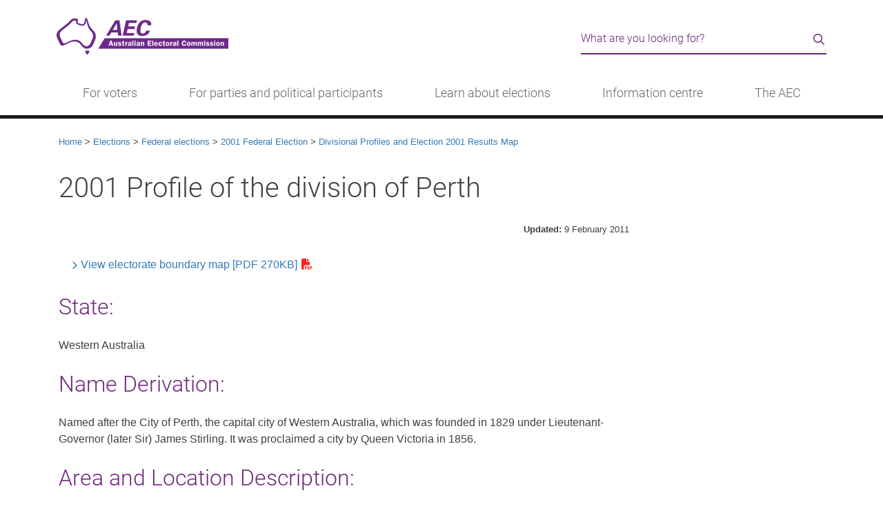

--- FILE ---
content_type: text/html
request_url: https://emailfooter.aec.gov.au/Elections/federal_elections/2001/profiles/perth.htm
body_size: 12032
content:
<!DOCTYPE html>
<html lang="en" class="no-class"><!-- InstanceBegin template="/Templates/aecgovau-content.dwt" codeOutsideHTMLIsLocked="false" -->
<head>
	<meta charset="utf-8">
	<!-- InstanceParam name="title" type="text" value="2001 Profile of the division of Perth" -->
    <!-- InstanceParam name="sectionNav" type="boolean" value="false" -->
	<!-- InstanceParam name="bookmarks" type="boolean" value="false" -->    
	<!-- InstanceParam name="description" type="text" value="2001 profile page for the WA division of Perth" -->
    <!-- InstanceParam name="keywords" type="text" value="Perth, 2001" -->
    <!-- InstanceParam name="owner" type="text" value="Content owner" -->
    <!-- InstanceParam name="htmlclass" type="text" value="no-class" -->          
    <title>2001 Profile of the division of Perth - Australian Electoral Commission</title>
	<meta name="DCTERMS.creator" content="corporateName=Australian Electoral Commission; address=10 Mort Street, Canberra ACT 2600; contact=13 23 26">
	<meta name="DCTERMS.title" content="2001 Profile of the division of Perth">
   	<meta name="DCTERMS.description" content="2001 profile page for the WA division of Perth">
    <meta name="DCTERMS.subject" content="Perth, 2001">
    <meta name="DCTERMS.contributor" content="Content owner">
    <meta name="DCTERMS.language" content="en-AU" />
    <!-- Social metadata-->
    <meta property="og:image" content="http://www.aec.gov.au/_template/css/img/aec-logo.png">
    <meta property="og:title" content="2001 Profile of the division of Perth">
    <meta property="og:site_name" content="Australian Electoral Commission">
    <!-- InstanceBeginEditable name="head" -->
	<meta name="DCTERMS.created" content="2011-02-09">	
	<meta name="DCTERMS.modified" content="2011-02-09" />
    <meta name="DCTERMS.publisher" content="Australian Electoral Commission">
	<meta name="DCTERMS.identifier" content="http://www.aec.gov.au/Elections/federal_elections/2001/Profiles/Perth.htm">
	
	<!-- InstanceEndEditable -->
	<link rel="shortcut icon" href="/favicon.ico" />
<meta name="viewport" content="width=device-width, initial-scale=1.0">
<link rel="stylesheet" type="text/css" href="/_template/css/bootstrap.min.css">
<link rel="stylesheet" type="text/css" href="/_template/css/aec-main.min.css?v=1.16">
<link rel="stylesheet" type="text/css" href="/_template/css/print.css" media="print">
<link rel="stylesheet" type="text/css" href="/_template/css/fontawesome-all.min.css?v=1.1" media="screen">
<!-- IE6-9 support of HTML5 elements -->
<!--[if IE 9]>
  <link href="/_template/css/bootstrap-ie9.css" rel="stylesheet">
<![endif]-->
<!--[if lte IE 8]>
  <link href="/_template/css/bootstrap-ie8.css" rel="stylesheet">
  <script src="//cdnjs.cloudflare.com/ajax/libs/html5shiv/3.6.1/html5shiv.js"></script>
<![endif]-->
    <!-- InstanceBeginEditable name="override" -->
    <!-- override page styles -->
    <!-- InstanceEndEditable -->
</head>
<body>
	<!-- Google tag (gtag.js) -->
<script async src="https://www.googletagmanager.com/gtag/js?id=G-1YH8SW4TMH"></script>
<script>
  window.dataLayer = window.dataLayer || [];
  function gtag(){dataLayer.push(arguments);}
  gtag('js', new Date());

  gtag('config', 'G-1YH8SW4TMH');
</script>
<!--[if lte IE 9]>
	<div class="container"><div class="row">
	<div class="alert alert-warning"><p>The AEC website may not display correctly as it is not optimised for your browser. Please consider updating your browser.</p></div></div></div>
<![endif]-->
<!-- BANNER -->
<header id="topPage" role="banner">
	<div class="container">
  		<div class="row">
    		<div class="col-lg-8 col-sm-6">
        		<a href="#start" class="visually-hidden skip-content">Skip to content</a><a href="/assistance" class="visually-hidden skip-content">Information for people with disability</a><a href="/footer/accessibility.htm" class="visually-hidden skip-content">Information on accessibility</a>
      			<h1 class="visually-hidden">Australian Electoral Commission</h1>
      			<a href="/"><img src="/_template/css/img/aec-logo-homepage.png" alt="AEC logo" class="aec-logo"></a>
        	</div>
    		<div class="col-md-4 col-sm-6 hidden-xs"> 
				<!--<script type="text/javascript">
				function validateSearch(frm) {
					var searchQuery = $("input[id=query]").val();
					if ((!searchQuery)) {
						$("input[id=query]").focus();
						return false;
					}
					return true;
				}
				</script>
                <form class="site-search" action="https://aec-search.clients.funnelback.com/s/search.html" method="get" onsubmit="return validateSearch();">
                    <div class="input-group">
                        <input type="hidden" class="hiddens" name="collection" value="aec">
                        <input type="hidden" class="hiddens" name="form" value="simple">
                        <input type="hidden" class="hiddens" name="profile" value="aec">
                        <label for="query" class="visually-hidden">Search the AEC website</label>
                        <input type="text" name="query" class="form-control" id="query" value="" placeholder="Search for...">                    
                        <span class="input-group-btn">
                        	<button class="btn btn-default" type="submit">Search</button>
                        </span>
                    </div>
                </form>-->
<script type="text/javascript">
					function validateSearch(frm) {
						var searchQuery = $("input[id=query]").val();
						if ((!searchQuery)) {
							$("input[id=query]").focus();
							return false;
						}
						return true;
					}
				</script>
				<div class="search-form" role="search">
					<form action="https://aec-search.funnelback.squiz.cloud/s/search.html" method="get" onsubmit="return validateSearch();">
						<div class="search-form__wrapper">
							<input type="hidden" class="hiddens" name="collection" value="aec~sp-aec">
							<input type="hidden" class="hiddens" name="form" value="simple">
							<input type="hidden" class="hiddens" name="profile" value="aec">
							<label for="query" class="visually-hidden">Search the AEC website</label>
							<input type="text" name="query" class="search-form__input" id="query" value="" placeholder="What are you looking for?">                    
							<div class="search-form__button">
								<button type="submit" class="search-form__icon--button" value="Search"><i class="far fa-search" aria-hidden="true"></i><span class="visually-hidden">Search</span></button>
							</div>
						</div>
					</form>
				</div>

    		</div>
  		</div>
    </div>
</header>
<!-- beginnoindex -->
<!-- do not change this manually - use the menu.json in /_tools - then build using /_tools/menu-builder.htm -->
 <div class="header d-lg-none"><nav class="header__brand navbar"><div class="container-fluid"><div class="header__heading"> <a href="/"><img src="/_template/css/img/logo-aec-white-42px.png" alt="AEC logo"></a> </div><div class="header__menu"><button class="navbar-toggler p-0 border-0" type="button" id="globalNav" data-bs-toggle="offcanvas"><span class="visually-hidden">Menu</span><span class="fal fa-bars"></span> <span class="fal fa-times d-none"></span> </button></div><div class="navbar-collapse offcanvas-collapse offcanvas-collapse--l1" id="globalNavMenu"><script type="text/javascript">
				function validateMobSearch(frm) {
					var searchMobQuery = $("input[id=queries]").val();
					if ((!searchMobQuery)) {
						$("input[id=queries]").focus();
						return false;
					}
					return true;
				}
				</script>
                <form class="mobile-search" action="https://aec-search.clients.funnelback.com/s/search.html" method="get" onsubmit="return validateMobSearch();">
                    <div class="search-form__wrapper">
                        <input type="hidden" class="hiddens" name="collection" value="aec">
                        <input type="hidden" class="hiddens" name="form" value="simple">
                        <input type="hidden" class="hiddens" name="profile" value="aec">
                        <label for="queries" class="visually-hidden">Search the AEC website</label>
                        <input type="text" name="query" class="search-form__input" id="queries" value="" placeholder="What are you looking for?">                    
                        <div class="search-form__button">
							<button type="submit" class="search-form__icon--button" value="Search"><i class="far fa-search" aria-hidden="true"></i><span class="visually-hidden">Search</span></button>
						</div>
                    </div>
                </form>
<ul class="navbar-nav me-auto"><li class="nav-item" aria-level="1" aria-selected="false"><a class="nav-link nav-link--child" href="/" tabindex="0">Home</a></li><li class="nav-item" aria-level="1" aria-selected="false"><a class="nav-link nav-link--parent" data-bs-target="votersL2" aria-expanded="false" aria-atomic="true" tabindex="0">For voters</a></li><li class="nav-item" aria-level="1" aria-selected="false"><a class="nav-link nav-link--parent" data-bs-target="partiesL2" aria-expanded="false" aria-atomic="true" tabindex="0">For parties and political participants</a></li><li class="nav-item" aria-level="1" aria-selected="false"><a class="nav-link nav-link--parent" data-bs-target="learnL2" aria-expanded="false" aria-atomic="true" tabindex="0">Learn about elections</a></li><li class="nav-item" aria-level="1" aria-selected="false"><a class="nav-link nav-link--parent" data-bs-target="centreL2" aria-expanded="false" aria-atomic="true" tabindex="0">Information centre</a></li><li class="nav-item" aria-level="1" aria-selected="false"><a class="nav-link nav-link--parent" data-bs-target="aecL2" aria-expanded="false" aria-atomic="true" tabindex="0">The AEC</a></li></ul></div><div class="navbar-collapse offcanvas-collapse offcanvas-collapse--l2" id="votersL2"><div aria-level="2" aria-selected="false"><div class="menu__heading menu__heading--l2">For voters</div><ul class="navbar-nav me-auto" id="mobile_voters"><li class="nav-item" aria-level="1" aria-selected="false"> <a class="nav-link nav-link--parent" role="menuitem" data-bs-target="enrolL3">Enrolment</a></li><li class="nav-item" aria-level="1" aria-selected="false"> <a class="nav-link nav-link--parent" role="menuitem" data-bs-target="votingL3">Voting</a></li><li class="nav-item" aria-level="1" aria-selected="false"> <a class="nav-link nav-link--parent" role="menuitem" data-bs-target="engagementL3">Engagement</a></li></ul></div></div><div class="navbar-collapse offcanvas-collapse offcanvas-collapse--l3" id="enrolL3"><div role="menu" aria-level="2" aria-selected="false"><div class="menu__heading menu__heading--l3">Enrolment</div> <ul class="navbar-nav me-auto" id="smobile_enrol"><li class="nav-item" aria-level="3" aria-selected="false"> <a class="nav-link nav-link--child ua-menu" role="menuitem" href="/enrol">Enrol to vote</a></li><li class="nav-item" aria-level="3" aria-selected="false"> <a class="nav-link nav-link--child ua-menu" role="menuitem" href="/update">Update my details</a></li><li class="nav-item" aria-level="3" aria-selected="false"> <a class="nav-link nav-link--child ua-menu" role="menuitem" href="/check">Check my enrolment</a></li><li class="nav-item" aria-level="3" aria-selected="false"> <a class="nav-link nav-link--child ua-menu" role="menuitem" href="/Enrolling_to_vote/Special_Category/">Special category enrolment</a></li><li class="nav-item" aria-level="3" aria-selected="false"> <a class="nav-link nav-link--child ua-menu" role="menuitem" href="/news/new-citizens.htm">New citizens</a></li></ul></div></div><div class="navbar-collapse offcanvas-collapse offcanvas-collapse--l3" id="votingL3"><div role="menu" aria-level="2" aria-selected="false"><div class="menu__heading menu__heading--l3">Voting</div> <ul class="navbar-nav me-auto" id="smobile_voting"><li class="nav-item" aria-level="3" aria-selected="false"> <a class="nav-link nav-link--child ua-menu" role="menuitem" href="/pva">Postal voting</a></li><li class="nav-item" aria-level="3" aria-selected="false"> <a class="nav-link nav-link--child ua-menu" role="menuitem" href="/Voting/ways_to_vote/">Ways to vote</a></li><li class="nav-item" aria-level="3" aria-selected="false"> <a class="nav-link nav-link--child ua-menu" role="menuitem" href="/Voting/How_to_Vote/">Completing my ballot paper</a></li><li class="nav-item" aria-level="3" aria-selected="false"> <a class="nav-link nav-link--child ua-menu" role="menuitem" href="/Voting/How_to_vote/practice/">Practise voting</a></li></ul></div></div><div class="navbar-collapse offcanvas-collapse offcanvas-collapse--l3" id="engagementL3"><div role="menu" aria-level="2" aria-selected="false"><div class="menu__heading menu__heading--l3">Engagement</div> <ul class="navbar-nav me-auto" id="smobile_engagement"><li class="nav-item" aria-level="3" aria-selected="false"> <a class="nav-link nav-link--child ua-menu" role="menuitem" href="/Indigenous">Indigenous Australians</a></li><li class="nav-item" aria-level="3" aria-selected="false"> <a class="nav-link nav-link--child ua-menu" role="menuitem" href="/About_AEC/Translated_information/">Translated information</a></li><li class="nav-item" aria-level="3" aria-selected="false"> <a class="nav-link nav-link--child ua-menu" role="menuitem" href="/assistance">People with disability</a></li><li class="nav-item" aria-level="3" aria-selected="false"> <a class="nav-link nav-link--child ua-menu" role="menuitem" href="/Enrolling_to_vote/Special_Category/no-fixed-address.htm">People with no fixed address</a></li><li class="nav-item" aria-level="3" aria-selected="false"> <a class="nav-link nav-link--child ua-menu" role="menuitem" href="/About_AEC/residential-care.htm">People living in residential aged care</a></li><li class="nav-item" aria-level="3" aria-selected="false"> <a class="nav-link nav-link--child ua-menu" role="menuitem" href="/About_AEC/election-campaigning.htm">Voter's guide to election communication</a></li></ul></div></div><div class="navbar-collapse offcanvas-collapse offcanvas-collapse--l2" id="partiesL2"><div aria-level="2" aria-selected="false"><div class="menu__heading menu__heading--l2">For parties and political participants</div><ul class="navbar-nav me-auto" id="mobile_parties"><li class="nav-item" aria-level="1" aria-selected="false"> <a class="nav-link nav-link--parent" role="menuitem" data-bs-target="disclosureL3">Registration and disclosure</a></li><li class="nav-item" aria-level="1" aria-selected="false"> <a class="nav-link nav-link--parent" role="menuitem" data-bs-target="transparencyL3">Access and transparency</a></li><li class="nav-item" aria-level="1" aria-selected="false"> <a class="nav-link nav-link--parent" role="menuitem" data-bs-target="electionpL3">Electoral processes</a></li></ul></div></div><div class="navbar-collapse offcanvas-collapse offcanvas-collapse--l3" id="disclosureL3"><div role="menu" aria-level="2" aria-selected="false"><div class="menu__heading menu__heading--l3">Registration and disclosure</div> <ul class="navbar-nav me-auto" id="smobile_disclosure"><li class="nav-item" aria-level="3" aria-selected="false"> <a class="nav-link nav-link--child ua-menu" role="menuitem" href="/Parties_and_Representatives/party_registration/">Political party registration</a></li><li class="nav-item" aria-level="3" aria-selected="false"> <a class="nav-link nav-link--child ua-menu" role="menuitem" href="/Parties_and_Representatives/financial_disclosure/significant-third-party-registration.htm">Significant third party registration</a></li><li class="nav-item" aria-level="3" aria-selected="false"> <a class="nav-link nav-link--child ua-menu" role="menuitem" href="/Parties_and_Representatives/financial_disclosure/associated-entity-registration.htm">Associated entity registration</a></li><li class="nav-item" aria-level="3" aria-selected="false"> <a class="nav-link nav-link--child ua-menu" role="menuitem" href="/Parties_and_Representatives/financial_disclosure/">Financial disclosure</a></li><li class="nav-item" aria-level="3" aria-selected="false"> <a class="nav-link nav-link--child ua-menu" role="menuitem" href="/FADReform">Funding and disclosure reform</a></li><li class="nav-item" aria-level="3" aria-selected="false"> <a class="nav-link nav-link--child ua-menu" role="menuitem" href="/Parties_and_Representatives/referendum_disclosure/">Referendum disclosure</a></li></ul></div></div><div class="navbar-collapse offcanvas-collapse offcanvas-collapse--l3" id="transparencyL3"><div role="menu" aria-level="2" aria-selected="false"><div class="menu__heading menu__heading--l3">Access and transparency</div> <ul class="navbar-nav me-auto" id="smobile_transparency"><li class="nav-item" aria-level="3" aria-selected="false"> <a class="nav-link nav-link--child ua-menu" role="menuitem" href="/Parties_and_Representatives/financial_disclosure/transparency-register/">Transparency Register</a></li><li class="nav-item" aria-level="3" aria-selected="false"> <a class="nav-link nav-link--child ua-menu" role="menuitem" href="/Parties_and_Representatives/party_registration/notices.htm">Register of political parties and decisions</a></li><li class="nav-item" aria-level="3" aria-selected="false"> <a class="nav-link nav-link--child ua-menu" role="menuitem" href="/Parties_and_Representatives/party_registration/applications/index.htm">Current party applications and notices</a></li><li class="nav-item" aria-level="3" aria-selected="false"> <a class="nav-link nav-link--child ua-menu" role="menuitem" href="/Parties_and_Representatives/era/">Electoral roll data access</a></li><li class="nav-item" aria-level="3" aria-selected="false"> <a class="nav-link nav-link--child ua-menu" role="menuitem" href="/Parties_and_Representatives/compliance/">Compliance and enforcement</a></li><li class="nav-item" aria-level="3" aria-selected="false"> <a class="nav-link nav-link--child ua-menu" role="menuitem" href="/Parties_and_Representatives/our-regulatory-approach/">Our regulatory approach</a></li></ul></div></div><div class="navbar-collapse offcanvas-collapse offcanvas-collapse--l3" id="electionpL3"><div role="menu" aria-level="2" aria-selected="false"><div class="menu__heading menu__heading--l3">Electoral processes</div> <ul class="navbar-nav me-auto" id="smobile_electionp"><li class="nav-item" aria-level="3" aria-selected="false"> <a class="nav-link nav-link--child ua-menu" role="menuitem" href="/Elections/candidates/party-workers.htm">Party and Campaign Workers</a></li><li class="nav-item" aria-level="3" aria-selected="false"> <a class="nav-link nav-link--child ua-menu" role="menuitem" href="/Elections/candidates/">Candidate information hub</a></li><li class="nav-item" aria-level="3" aria-selected="false"> <a class="nav-link nav-link--child ua-menu" role="menuitem" href="/Elections/candidates/scrutineers-handbook/">Scrutineer information</a></li><li class="nav-item" aria-level="3" aria-selected="false"> <a class="nav-link nav-link--child ua-menu" role="menuitem" href="/Parties_and_Representatives/public_funding/">Election funding</a></li><li class="nav-item" aria-level="3" aria-selected="false"> <a class="nav-link nav-link--child ua-menu" role="menuitem" href="/Elections/electoral-advertising/">Authorising electoral communication</a></li><li class="nav-item" aria-level="3" aria-selected="false"> <a class="nav-link nav-link--child ua-menu" role="menuitem" href="/About_AEC/Publications/backgrounders/">Electoral law backgrounders</a></li></ul></div></div><div class="navbar-collapse offcanvas-collapse offcanvas-collapse--l2" id="learnL2"><div aria-level="2" aria-selected="false"><div class="menu__heading menu__heading--l2">Learn about elections</div><ul class="navbar-nav me-auto" id="mobile_learn"><li class="nav-item" aria-level="1" aria-selected="false"> <a class="nav-link nav-link--parent" role="menuitem" data-bs-target="deliveringL3">Delivering an election</a></li><li class="nav-item" aria-level="1" aria-selected="false"> <a class="nav-link nav-link--parent" role="menuitem" data-bs-target="vatgL3">Voting and the Government</a></li><li class="nav-item" aria-level="1" aria-selected="false"> <a class="nav-link nav-link--parent" role="menuitem" data-bs-target="educatorsL3">Education</a></li></ul></div></div><div class="navbar-collapse offcanvas-collapse offcanvas-collapse--l3" id="deliveringL3"><div role="menu" aria-level="2" aria-selected="false"><div class="menu__heading menu__heading--l3">Delivering an election</div> <ul class="navbar-nav me-auto" id="smobile_delivering"><li class="nav-item" aria-level="3" aria-selected="false"> <a class="nav-link nav-link--child ua-menu" role="menuitem" href="/Enrolling_to_vote/About_Electoral_Roll/">Managing the electoral roll</a></li><li class="nav-item" aria-level="3" aria-selected="false"> <a class="nav-link nav-link--child ua-menu" role="menuitem" href="/Electorates/Redistributions/">Altering electoral divisions</a></li><li class="nav-item" aria-level="3" aria-selected="false"> <a class="nav-link nav-link--child ua-menu" role="menuitem" href="/Voting/ballot-draw.htm">Determining ballot paper order</a></li><li class="nav-item" aria-level="3" aria-selected="false"> <a class="nav-link nav-link--child ua-menu" role="menuitem" href="/elections/planning-voter-services.htm">Planning voting services</a></li><li class="nav-item" aria-level="3" aria-selected="false"> <a class="nav-link nav-link--child ua-menu" role="menuitem" href="/Voting/counting/">Counting the votes</a></li></ul></div></div><div class="navbar-collapse offcanvas-collapse offcanvas-collapse--l3" id="vatgL3"><div role="menu" aria-level="2" aria-selected="false"><div class="menu__heading menu__heading--l3">Voting and the Government</div> <ul class="navbar-nav me-auto" id="smobile_vatg"><li class="nav-item" aria-level="3" aria-selected="false"> <a class="nav-link nav-link--child ua-menu" role="menuitem" href="/learn/three-levels.htm">The three levels of government</a></li><li class="nav-item" aria-level="3" aria-selected="false"> <a class="nav-link nav-link--child ua-menu" role="menuitem" href="/learn/election-timetable.htm">When elections are held</a></li><li class="nav-item" aria-level="3" aria-selected="false"> <a class="nav-link nav-link--child ua-menu" role="menuitem" href="/learn/formation-of-government.htm">Forming federal Government</a></li><li class="nav-item" aria-level="3" aria-selected="false"> <a class="nav-link nav-link--child ua-menu" role="menuitem" href="/learn/preferential-voting.htm">Preferential voting</a></li><li class="nav-item" aria-level="3" aria-selected="false"> <a class="nav-link nav-link--child ua-menu" role="menuitem" href="/Elections/referendums/">Referendums</a></li></ul></div></div><div class="navbar-collapse offcanvas-collapse offcanvas-collapse--l3" id="educatorsL3"><div role="menu" aria-level="2" aria-selected="false"><div class="menu__heading menu__heading--l3">Education</div> <ul class="navbar-nav me-auto" id="smobile_educators"><li class="nav-item" aria-level="3" aria-selected="false"> <a class="nav-link nav-link--child ua-menu" role="menuitem" href="https://education.aec.gov.au/">AEC for schools</a></li><li class="nav-item" aria-level="3" aria-selected="false"> <a class="nav-link nav-link--child ua-menu" role="menuitem" href="/community/">Community education</a></li><li class="nav-item" aria-level="3" aria-selected="false"> <a class="nav-link nav-link--child ua-menu" role="menuitem" href="/community/accessible-education.htm">Accessible Education</a></li><li class="nav-item" aria-level="3" aria-selected="false"> <a class="nav-link nav-link--child ua-menu" role="menuitem" href="/elections/australian-elections.htm">Australian elections: A unique democracy</a></li><li class="nav-item" aria-level="3" aria-selected="false"> <a class="nav-link nav-link--child ua-menu" role="menuitem" href="/Elections/electoral-advertising/stopandconsider.htm">Stop and Consider: digital literacy</a></li><li class="nav-item" aria-level="3" aria-selected="false"> <a class="nav-link nav-link--child ua-menu" role="menuitem" href="/international-engagement/">International Engagement</a></li></ul></div></div><div class="navbar-collapse offcanvas-collapse offcanvas-collapse--l2" id="centreL2"><div aria-level="2" aria-selected="false"><div class="menu__heading menu__heading--l2">Information centre</div><ul class="navbar-nav me-auto" id="mobile_centre"><li class="nav-item" aria-level="1" aria-selected="false"> <a class="nav-link nav-link--parent" role="menuitem" data-bs-target="dataL3">Electoral divisions</a></li><li class="nav-item" aria-level="1" aria-selected="false"> <a class="nav-link nav-link--parent" role="menuitem" data-bs-target="electionsL3">Elections and events</a></li><li class="nav-item" aria-level="1" aria-selected="false"> <a class="nav-link nav-link--parent" role="menuitem" data-bs-target="mrL3">Transparency and integrity</a></li></ul></div></div><div class="navbar-collapse offcanvas-collapse offcanvas-collapse--l3" id="dataL3"><div role="menu" aria-level="2" aria-selected="false"><div class="menu__heading menu__heading--l3">Electoral divisions</div> <ul class="navbar-nav me-auto" id="smobile_data"><li class="nav-item" aria-level="3" aria-selected="false"> <a class="nav-link nav-link--child ua-menu" role="menuitem" href="/electorate">Find my electoral division</a></li><li class="nav-item" aria-level="3" aria-selected="false"> <a class="nav-link nav-link--child ua-menu" role="menuitem" href="/profiles/">Current electoral divisions</a></li><li class="nav-item" aria-level="3" aria-selected="false"> <a class="nav-link nav-link--child ua-menu" role="menuitem" href="/Enrolling_to_vote/Enrolment_stats/">Enrolment statistics</a></li><li class="nav-item" aria-level="3" aria-selected="false"> <a class="nav-link nav-link--child ua-menu" role="menuitem" href="/Electorates/maps.htm">Maps and spatial data</a></li><li class="nav-item" aria-level="3" aria-selected="false"> <a class="nav-link nav-link--child ua-menu" role="menuitem" href="/Electorates/Redistributions/">Electoral division redistributions</a></li></ul></div></div><div class="navbar-collapse offcanvas-collapse offcanvas-collapse--l3" id="electionsL3"><div role="menu" aria-level="2" aria-selected="false"><div class="menu__heading menu__heading--l3">Elections and events</div> <ul class="navbar-nav me-auto" id="smobile_elections"><li class="nav-item" aria-level="3" aria-selected="false"> <a class="nav-link nav-link--child ua-menu" role="menuitem" href="/Elections/federal_elections/2025/index.htm">2025 federal election</a></li><li class="nav-item" aria-level="3" aria-selected="false"> <a class="nav-link nav-link--child ua-menu" role="menuitem" href="https://results.aec.gov.au/">Past results</a></li><li class="nav-item" aria-level="3" aria-selected="false"> <a class="nav-link nav-link--child ua-menu" role="menuitem" href="/Elections/Federal_Elections/">Federal elections</a></li><li class="nav-item" aria-level="3" aria-selected="false"> <a class="nav-link nav-link--child ua-menu" role="menuitem" href="/Elections/supplementary_by_elections/">By-elections</a></li><li class="nav-item" aria-level="3" aria-selected="false"> <a class="nav-link nav-link--child ua-menu" role="menuitem" href="/Elections/referendums/">Referendums</a></li><li class="nav-item" aria-level="3" aria-selected="false"> <a class="nav-link nav-link--child ua-menu" role="menuitem" href="/ieb/">Industrial elections and ballots</a></li></ul></div></div><div class="navbar-collapse offcanvas-collapse offcanvas-collapse--l3" id="mrL3"><div role="menu" aria-level="2" aria-selected="false"><div class="menu__heading menu__heading--l3">Transparency and integrity</div> <ul class="navbar-nav me-auto" id="smobile_mr"><li class="nav-item" aria-level="3" aria-selected="false"> <a class="nav-link nav-link--child ua-menu" role="menuitem" href="/About_AEC/safeguarding.htm">Election safeguards</a></li><li class="nav-item" aria-level="3" aria-selected="false"> <a class="nav-link nav-link--child ua-menu" role="menuitem" href="/About_AEC/reputation-management.htm">Reputation Management System</a></li><li class="nav-item" aria-level="3" aria-selected="false"> <a class="nav-link nav-link--child ua-menu" role="menuitem" href="/Parties_and_Representatives/financial_disclosure/transparency-register/">Transparency Register</a></li><li class="nav-item" aria-level="3" aria-selected="false"> <a class="nav-link nav-link--child ua-menu" role="menuitem" href="/About_AEC/Publications/backgrounders/">Electoral Backgrounders</a></li></ul></div></div><div class="navbar-collapse offcanvas-collapse offcanvas-collapse--l2" id="aecL2"><div aria-level="2" aria-selected="false"><div class="menu__heading menu__heading--l2">The AEC</div><ul class="navbar-nav me-auto" id="mobile_aec"><li class="nav-item" aria-level="1" aria-selected="false"> <a class="nav-link nav-link--parent" role="menuitem" data-bs-target="whoL3">Who we are</a></li><li class="nav-item" aria-level="1" aria-selected="false"> <a class="nav-link nav-link--parent" role="menuitem" data-bs-target="careersL3">Work with us</a></li><li class="nav-item" aria-level="1" aria-selected="false"> <a class="nav-link nav-link--parent" role="menuitem" data-bs-target="linksL3">Talk to us</a></li></ul></div></div><div class="navbar-collapse offcanvas-collapse offcanvas-collapse--l3" id="whoL3"><div role="menu" aria-level="2" aria-selected="false"><div class="menu__heading menu__heading--l3">Who we are</div> <ul class="navbar-nav me-auto" id="smobile_who"><li class="nav-item" aria-level="3" aria-selected="false"> <a class="nav-link nav-link--child ua-menu" role="menuitem" href="/About_AEC/">The AEC's role</a></li><li class="nav-item" aria-level="3" aria-selected="false"> <a class="nav-link nav-link--child ua-menu" role="menuitem" href="/About_AEC/Publications/annual-report/">Annual reports</a></li><li class="nav-item" aria-level="3" aria-selected="false"> <a class="nav-link nav-link--child ua-menu" role="menuitem" href="/About_AEC/Publications/corporate-plan/index.htm">Corporate plan</a></li><li class="nav-item" aria-level="3" aria-selected="false"> <a class="nav-link nav-link--child ua-menu" role="menuitem" href="/About_AEC/Publications/">Publications</a></li></ul></div></div><div class="navbar-collapse offcanvas-collapse offcanvas-collapse--l3" id="careersL3"><div role="menu" aria-level="2" aria-selected="false"><div class="menu__heading menu__heading--l3">Work with us</div> <ul class="navbar-nav me-auto" id="smobile_careers"><li class="nav-item" aria-level="3" aria-selected="false"> <a class="nav-link nav-link--child ua-menu" role="menuitem" href="/employment/">AEC Careers</a></li><li class="nav-item" aria-level="3" aria-selected="false"> <a class="nav-link nav-link--child ua-menu" role="menuitem" href="https://candidate.aurion.cloud/aec/production/">Current vacancies</a></li><li class="nav-item" aria-level="3" aria-selected="false"> <a class="nav-link nav-link--child ua-menu" role="menuitem" href="/employment/graduates.htm">Graduate Program</a></li><li class="nav-item" aria-level="3" aria-selected="false"> <a class="nav-link nav-link--child ua-menu" role="menuitem" href="/working-at-elections">Working at elections</a></li></ul></div></div><div class="navbar-collapse offcanvas-collapse offcanvas-collapse--l3" id="linksL3"><div role="menu" aria-level="2" aria-selected="false"><div class="menu__heading menu__heading--l3">Talk to us</div> <ul class="navbar-nav me-auto" id="smobile_links"><li class="nav-item" aria-level="3" aria-selected="false"> <a class="nav-link nav-link--child ua-menu" role="menuitem" href="/contact">Contact us</a></li><li class="nav-item" aria-level="3" aria-selected="false"> <a class="nav-link nav-link--child ua-menu" role="menuitem" href="/media">AEC Newsroom</a></li><li class="nav-item" aria-level="3" aria-selected="false"> <a class="nav-link nav-link--child ua-menu" role="menuitem" href="/About_AEC/cea-notices/">Notices</a></li><li class="nav-item" aria-level="3" aria-selected="false"> <a class="nav-link nav-link--child ua-menu" role="menuitem" href="/About_AEC/business-with-us.htm">AEC procurement</a></li></ul></div></div></div></nav></div> <div class="main-nav d-none d-lg-block"><div class="container"><nav class="main-nav__wrapper" role="navigation"><div class=""><ul class="menu-wrapper"><li><a class="menu-links" href="javascript:void(0)" role="button" aria-haspopup="true" aria-expanded="false">For voters</a><div class="sublinks container-fluid"><div class="row"><div class="col"><h3>Enrolment</h3><ul class="menu-list"><li class="menu-list__item"><a role="menuitem" href="/enrol" class="ua-menu">Enrol to vote</a></li><li class="menu-list__item"><a role="menuitem" href="/update" class="ua-menu">Update my details</a></li><li class="menu-list__item"><a role="menuitem" href="/check" class="ua-menu">Check my enrolment</a></li><li class="menu-list__item"><a role="menuitem" href="/Enrolling_to_vote/Special_Category/" class="ua-menu">Special category enrolment</a></li><li class="menu-list__item"><a role="menuitem" href="/news/new-citizens.htm" class="ua-menu">New citizens</a></li></ul></div><div class="col"><h3>Voting</h3><ul class="menu-list"><li class="menu-list__item"><a role="menuitem" href="/pva" class="ua-menu">Postal voting</a></li><li class="menu-list__item"><a role="menuitem" href="/Voting/ways_to_vote/" class="ua-menu">Ways to vote</a></li><li class="menu-list__item"><a role="menuitem" href="/Voting/How_to_Vote/" class="ua-menu">Completing my ballot paper</a></li><li class="menu-list__item"><a role="menuitem" href="/Voting/How_to_vote/practice/" class="ua-menu">Practise voting</a></li></ul></div><div class="col"><h3>Engagement</h3><ul class="menu-list"><li class="menu-list__item"><a role="menuitem" href="/Indigenous" class="ua-menu">Indigenous Australians</a></li><li class="menu-list__item"><a role="menuitem" href="/About_AEC/Translated_information/" class="ua-menu">Translated information</a></li><li class="menu-list__item"><a role="menuitem" href="/assistance" class="ua-menu">People with disability</a></li><li class="menu-list__item"><a role="menuitem" href="/Enrolling_to_vote/Special_Category/no-fixed-address.htm" class="ua-menu">People with no fixed address</a></li><li class="menu-list__item"><a role="menuitem" href="/About_AEC/residential-care.htm" class="ua-menu">People living in residential aged care</a></li><li class="menu-list__item"><a role="menuitem" href="/About_AEC/election-campaigning.htm" class="ua-menu">Voter's guide to election communication</a></li></ul></div></div></div></li><li><a class="menu-links" href="javascript:void(0)" role="button" aria-haspopup="true" aria-expanded="false">For parties and political participants</a><div class="sublinks container-fluid"><div class="row"><div class="col"><h3>Registration and disclosure</h3><ul class="menu-list"><li class="menu-list__item"><a role="menuitem" href="/Parties_and_Representatives/party_registration/" class="ua-menu">Political party registration</a></li><li class="menu-list__item"><a role="menuitem" href="/Parties_and_Representatives/financial_disclosure/significant-third-party-registration.htm" class="ua-menu">Significant third party registration</a></li><li class="menu-list__item"><a role="menuitem" href="/Parties_and_Representatives/financial_disclosure/associated-entity-registration.htm" class="ua-menu">Associated entity registration</a></li><li class="menu-list__item"><a role="menuitem" href="/Parties_and_Representatives/financial_disclosure/" class="ua-menu">Financial disclosure</a></li><li class="menu-list__item"><a role="menuitem" href="/FADReform" class="ua-menu">Funding and disclosure reform</a></li><li class="menu-list__item"><a role="menuitem" href="/Parties_and_Representatives/referendum_disclosure/" class="ua-menu">Referendum disclosure</a></li></ul></div><div class="col"><h3>Access and transparency</h3><ul class="menu-list"><li class="menu-list__item"><a role="menuitem" href="/Parties_and_Representatives/financial_disclosure/transparency-register/" class="ua-menu">Transparency Register</a></li><li class="menu-list__item"><a role="menuitem" href="/Parties_and_Representatives/party_registration/notices.htm" class="ua-menu">Register of political parties and decisions</a></li><li class="menu-list__item"><a role="menuitem" href="/Parties_and_Representatives/party_registration/applications/index.htm" class="ua-menu">Current party applications and notices</a></li><li class="menu-list__item"><a role="menuitem" href="/Parties_and_Representatives/era/" class="ua-menu">Electoral roll data access</a></li><li class="menu-list__item"><a role="menuitem" href="/Parties_and_Representatives/compliance/" class="ua-menu">Compliance and enforcement</a></li><li class="menu-list__item"><a role="menuitem" href="/Parties_and_Representatives/our-regulatory-approach/" class="ua-menu">Our regulatory approach</a></li></ul></div><div class="col"><h3>Electoral processes</h3><ul class="menu-list"><li class="menu-list__item"><a role="menuitem" href="/Elections/candidates/party-workers.htm" class="ua-menu">Party and Campaign Workers</a></li><li class="menu-list__item"><a role="menuitem" href="/Elections/candidates/" class="ua-menu">Candidate information hub</a></li><li class="menu-list__item"><a role="menuitem" href="/Elections/candidates/scrutineers-handbook/" class="ua-menu">Scrutineer information</a></li><li class="menu-list__item"><a role="menuitem" href="/Parties_and_Representatives/public_funding/" class="ua-menu">Election funding</a></li><li class="menu-list__item"><a role="menuitem" href="/Elections/electoral-advertising/" class="ua-menu">Authorising electoral communication</a></li><li class="menu-list__item"><a role="menuitem" href="/About_AEC/Publications/backgrounders/" class="ua-menu">Electoral law backgrounders</a></li></ul></div></div></div></li><li><a class="menu-links" href="javascript:void(0)" role="button" aria-haspopup="true" aria-expanded="false">Learn about elections</a><div class="sublinks container-fluid"><div class="row"><div class="col"><h3>Delivering an election</h3><ul class="menu-list"><li class="menu-list__item"><a role="menuitem" href="/Enrolling_to_vote/About_Electoral_Roll/" class="ua-menu">Managing the electoral roll</a></li><li class="menu-list__item"><a role="menuitem" href="/Electorates/Redistributions/" class="ua-menu">Altering electoral divisions</a></li><li class="menu-list__item"><a role="menuitem" href="/Voting/ballot-draw.htm" class="ua-menu">Determining ballot paper order</a></li><li class="menu-list__item"><a role="menuitem" href="/elections/planning-voter-services.htm" class="ua-menu">Planning voting services</a></li><li class="menu-list__item"><a role="menuitem" href="/Voting/counting/" class="ua-menu">Counting the votes</a></li></ul></div><div class="col"><h3>Voting and the Government</h3><ul class="menu-list"><li class="menu-list__item"><a role="menuitem" href="/learn/three-levels.htm" class="ua-menu">The three levels of government</a></li><li class="menu-list__item"><a role="menuitem" href="/learn/election-timetable.htm" class="ua-menu">When elections are held</a></li><li class="menu-list__item"><a role="menuitem" href="/learn/formation-of-government.htm" class="ua-menu">Forming federal Government</a></li><li class="menu-list__item"><a role="menuitem" href="/learn/preferential-voting.htm" class="ua-menu">Preferential voting</a></li><li class="menu-list__item"><a role="menuitem" href="/Elections/referendums/" class="ua-menu">Referendums</a></li></ul></div><div class="col"><h3>Education</h3><ul class="menu-list"><li class="menu-list__item"><a role="menuitem" href="https://education.aec.gov.au/" class="ua-menu">AEC for schools</a></li><li class="menu-list__item"><a role="menuitem" href="/community/" class="ua-menu">Community education</a></li><li class="menu-list__item"><a role="menuitem" href="/community/accessible-education.htm" class="ua-menu">Accessible Education</a></li><li class="menu-list__item"><a role="menuitem" href="/elections/australian-elections.htm" class="ua-menu">Australian elections: A unique democracy</a></li><li class="menu-list__item"><a role="menuitem" href="/Elections/electoral-advertising/stopandconsider.htm" class="ua-menu">Stop and Consider: digital literacy</a></li><li class="menu-list__item"><a role="menuitem" href="/international-engagement/" class="ua-menu">International Engagement</a></li></ul></div></div></div></li><li><a class="menu-links" href="javascript:void(0)" role="button" aria-haspopup="true" aria-expanded="false">Information centre</a><div class="sublinks container-fluid"><div class="row"><div class="col"><h3>Electoral divisions</h3><ul class="menu-list"><li class="menu-list__item"><a role="menuitem" href="/electorate" class="ua-menu">Find my electoral division</a></li><li class="menu-list__item"><a role="menuitem" href="/profiles/" class="ua-menu">Current electoral divisions</a></li><li class="menu-list__item"><a role="menuitem" href="/Enrolling_to_vote/Enrolment_stats/" class="ua-menu">Enrolment statistics</a></li><li class="menu-list__item"><a role="menuitem" href="/Electorates/maps.htm" class="ua-menu">Maps and spatial data</a></li><li class="menu-list__item"><a role="menuitem" href="/Electorates/Redistributions/" class="ua-menu">Electoral division redistributions</a></li></ul></div><div class="col"><h3>Elections and events</h3><ul class="menu-list"><li class="menu-list__item"><a role="menuitem" href="/Elections/federal_elections/2025/index.htm" class="ua-menu">2025 federal election</a></li><li class="menu-list__item"><a role="menuitem" href="https://results.aec.gov.au/" class="ua-menu">Past results</a></li><li class="menu-list__item"><a role="menuitem" href="/Elections/Federal_Elections/" class="ua-menu">Federal elections</a></li><li class="menu-list__item"><a role="menuitem" href="/Elections/supplementary_by_elections/" class="ua-menu">By-elections</a></li><li class="menu-list__item"><a role="menuitem" href="/Elections/referendums/" class="ua-menu">Referendums</a></li><li class="menu-list__item"><a role="menuitem" href="/ieb/" class="ua-menu">Industrial elections and ballots</a></li></ul></div><div class="col"><h3>Transparency and integrity</h3><ul class="menu-list"><li class="menu-list__item"><a role="menuitem" href="/About_AEC/safeguarding.htm" class="ua-menu">Election safeguards</a></li><li class="menu-list__item"><a role="menuitem" href="/About_AEC/reputation-management.htm" class="ua-menu">Reputation Management System</a></li><li class="menu-list__item"><a role="menuitem" href="/Parties_and_Representatives/financial_disclosure/transparency-register/" class="ua-menu">Transparency Register</a></li><li class="menu-list__item"><a role="menuitem" href="/About_AEC/Publications/backgrounders/" class="ua-menu">Electoral Backgrounders</a></li></ul></div></div></div></li><li><a class="menu-links" href="javascript:void(0)" role="button" aria-haspopup="true" aria-expanded="false">The AEC</a><div class="sublinks container-fluid"><div class="row"><div class="col"><h3>Who we are</h3><ul class="menu-list"><li class="menu-list__item"><a role="menuitem" href="/About_AEC/" class="ua-menu">The AEC's role</a></li><li class="menu-list__item"><a role="menuitem" href="/About_AEC/Publications/annual-report/" class="ua-menu">Annual reports</a></li><li class="menu-list__item"><a role="menuitem" href="/About_AEC/Publications/corporate-plan/index.htm" class="ua-menu">Corporate plan</a></li><li class="menu-list__item"><a role="menuitem" href="/About_AEC/Publications/" class="ua-menu">Publications</a></li></ul></div><div class="col"><h3>Work with us</h3><ul class="menu-list"><li class="menu-list__item"><a role="menuitem" href="/employment/" class="ua-menu">AEC Careers</a></li><li class="menu-list__item"><a role="menuitem" href="https://candidate.aurion.cloud/aec/production/" class="ua-menu">Current vacancies</a></li><li class="menu-list__item"><a role="menuitem" href="/employment/graduates.htm" class="ua-menu">Graduate Program</a></li><li class="menu-list__item"><a role="menuitem" href="/working-at-elections" class="ua-menu">Working at elections</a></li></ul></div><div class="col"><h3>Talk to us</h3><ul class="menu-list"><li class="menu-list__item"><a role="menuitem" href="/contact" class="ua-menu">Contact us</a></li><li class="menu-list__item"><a role="menuitem" href="/media" class="ua-menu">AEC Newsroom</a></li><li class="menu-list__item"><a role="menuitem" href="/About_AEC/cea-notices/" class="ua-menu">Notices</a></li><li class="menu-list__item"><a role="menuitem" href="/About_AEC/business-with-us.htm" class="ua-menu">AEC procurement</a></li></ul></div></div></div></li></ul></div></nav></div></div>

    <div class="container" id="contentstart" role="main">
    <div class="row">
        <div class="col-lg-9 order-2 order-lg-1" style="position: relative">
	<!-- InstanceBeginEditable name="Breadcrumb" -->
    <div id="breadcrumb">
      <ul>
        <li><a href="/">Home</a></li>
        <li>&gt; <a href="/Elections/">Elections</a></li>
        <li>&gt; <a href="/Elections/federal_elections/">Federal elections</a></li>
        <li>&gt; <a href="/Elections/federal_elections/2001/">2001 Federal Election</a></li>
        <li>&gt; <a href="/Elections/federal_elections/2001/Profiles/">Divisional Profiles and Election 2001 Results Map</a></li>
      </ul>
    </div>
	<!-- InstanceEndEditable -->    
	
    <h1>2001 Profile of the division of Perth</h1>
	<!-- InstanceBeginEditable name="Lastupdate" -->
    <div id="lastupdate"><strong>Updated:</strong> 9 February 2011</div>
	<!-- InstanceEndEditable -->   
    
    
	
	
	<!-- InstanceBeginEditable name="Content" -->

                <ul class="linkList">
<li><a href="/Elections/federal_elections/2001/files/2001/p/Perth.pdf">View electorate boundary map [PDF 270KB]</a></li>
</ul>
                <h2>State:</h2>
                <p>Western Australia</p>
                <h2>Name Derivation:</h2>
                <p>Named after the City of Perth, the capital city of Western Australia, which was founded in 1829 under Lieutenant-Governor (later Sir) James Stirling. It was proclaimed a city by Queen Victoria in 1856.</p>
                <h2>Area and Location Description:</h2>
                <p>The Division of Perth covers an area of approximately 74 sq km bordered by the Swan River to the south and east, the Mitchell Freeway and Charles Street to the west and the suburbs of Morley and Beechboro to the north.</p>
                <h2>Products/Industries of the area:</h2>
                <p>Perth City is Western Australia's centre of Government and contains the State's commercial and professional district. Government House, parks and gardens combined with the city shopping complex are a feature of the division. Perth was named <em>The City of Lights</em> by US astronaut John Glenn when he orbited above the city in the first Challenger spacecraft in 1962. Perth is the western gateway into Australia and has a thriving tourist industry.</p>
                <h2>First Proclaimed/Election</h2>
                <p>1901</p>
      <h2>Members</h2>
                <ul>
                  <li>Stephen Smith (ALP) 1993&ndash;</li>
                  <li>R Charlesworth (ALP) 1983&ndash;93</li>
                  <li>R M McLean (LP) 1975&ndash;83</li>
                  <li>J M Berinson (ALP) 1969&ndash;75</li>
                  <li>F C Chaney (LP) 1955&ndash;69</li>
                  <li>T P Burke (ALP) 1943&ndash;55</li>
                  <li>W M Nairn (NAT/ UAP) 1929&ndash;43</li>
                  <li>E A Mann (NAT) 1922&ndash;29</li>
                  <li>J Fowler (ALP/LIB/NAT) 1901&ndash;22</li>
                </ul>
                <p>For Current Members information, browse the <a href="http://www.aph.gov.au/Senators_and_Members/Members">Parliament of Australia Members page</a>.</p>
                <p><a href="/About_AEC/Contact_the_AEC/Divisional_wa.htm">AEC &ndash; Divisional Office Contact Numbers and Addresses</a>.</p>
                <h2>Demographic Rating</h2>
                <p>Inner Metropolitan</p>
                <table>
<caption>Statistical information</caption>
                  <thead>
                    <tr>
                      <th scope="col">3 October 1998 Election</th>
                      <th scope="col">6 November 1999 Referendum</th>
                      <th scope="col">10 November 2001 Election</th>
                    </tr>
                  </thead>
                    <tbody>
                    <tr>
                      <td><p><strong>Enrolment:</strong> 84 448</p>
                          <p><strong>Informal Vote:</strong> 3.89%</p>
                          <p><strong>Turnout:</strong> 94.32%</p>
                          <p><strong>Seat Status:</strong> Safe Labor</p>
                          <p><strong>Two Party Preferred:</strong></p>
                          <ul>
                            <li>ALP: 63.28%</li>
                            <li>LP: 36.72%</li>
                          </ul></td>
                      <td><p><strong>Enrolment:</strong> 86 072</p>
                          <p><strong>Informal Vote:</strong></p>
                          <ul>
                            <li>Republic Question 1.08%</li>
                            <li>Preamble Question 1.12%</li>
                          </ul>
                          <p><strong>Turnout:</strong></p>
                          <ul>
                            <li>Republic Question 95.02%</li>
                            <li>Preamble Question 95.02%</li>
                          </ul></td>
                      <td><p><strong>Enrolment:</strong> 82 049</p>
                          <p><strong>Informal Vote:</strong> 5.02%</p>
                          <p><strong>Turnout:</strong> 94.85%</p>
                          <p><strong>Seat Status:</strong> Safe Labor</p>
                          <p><strong>Two Party Preferred:</strong></p>
                          <ul>
                            <li>ALP: 61.21%</li>
                            <li>LP: 38.79%</li>
                          </ul></td>
                    </tr>
                  </tbody>
                </table>
                
<!-- InstanceEndEditable -->
	        </div>
    	<!--<div class="col-xl-4">-->
    		<!--include virtual="/_template/inc/sidebar.html" -->
    	<!--</div>-->
	</div>
</div>

    <!--START /_template/footer.html-->
<!-- beginnoindex -->

<div class="footer" role="contentinfo">
	<div class="footer__wrapper">
		<div class="container">
            <div class="row">
                <div class="col-12 col-lg-3 order-3 order-lg-1">
                    <h5>Connect with us</h5>
                    <div class="media-icons"> <a href="https://www.facebook.com/AusElectoralCom"><i class="fab fa-facebook" aria-hidden="true"></i><span class="visually-hidden">Facebook</span></a> <a href="https://twitter.com/AusElectoralCom"><i class="fab fa-x-twitter" aria-hidden="true"></i><span class="visually-hidden">Twitter</span></a> <a href="https://www.instagram.com/AusElectoralCom"><i class="fab fa-instagram" aria-hidden="true"></i><span class="visually-hidden">Instagram</span></a>
                        <a href="https://www.threads.net/AusElectoralCom"><i class="fab fa-threads" aria-hidden="true"></i><span class="visually-hidden">Threads</span></a>  
                        <a href="https://www.youtube.com/AECTV"><i class="fab fa-youtube" aria-hidden="true"></i> <span class="visually-hidden">YouTube</span></a> <a href="https://www.flickr.com/photos/auselectoralcom/albums"> <i class="fab fa-flickr" aria-hidden="true"></i><span class="visually-hidden">Flickr</span></a><a href="https://www.linkedin.com/company/australian-electoral-commission/"> <i class="fab fa-linkedin" aria-hidden="true"></i><span class="visually-hidden">LinkedIn</span></a><a href="https://www.tiktok.com/@auselectoralcom"> <i class="fab fa-tiktok" aria-hidden="true"></i><span class="visually-hidden">TikTok</span></a> </div>
                </div>
                <div class="col-6 col-lg-3 order-1 order-lg-2">
                    <h5>Services</h5>
                    <ul class="footer--list">                 
                        <li><a href="/employment/">Work with us</a></li>
                        <li><a href="/footer/fraud.htm">Fraud</a></li>
                        <li><a href="/faqs/">FAQs</a></li>
                        <li><a href="/footer/Glossary.htm">Glossary</a></li>
                    </ul>
                </div>
                <div class="col-6 col-lg-3 order-2 order-lg-3">
                    <h5>About</h5>
                    <ul class="footer--list">
                        <li><a href="/About_AEC/Contact_the_AEC/index.htm">Contact us</a></li>
                        <li><a href="/footer/accessibility.htm">Accessibility</a></li>
                        <li><a href="/privacy/">Privacy</a></li>
                        <li><a href="/footer/security.htm">Security</a></li>
                        <li><a href="/footer/Copyright.htm">Copyright</a></li>
                        <li><a href="/footer/Disclaimer.htm">Disclaimer</a></li>
                        <li><a href="/information-access/">Access&nbsp;to&nbsp;information</a></li>
                    </ul>
                </div>
                <div class="col-6 col-lg-3 order-4 order-lg-4 d-none d-lg-block">
                    <img src="/_template/css/img/logo-aec-white-42px.png" alt="AEC logo" title="AEC logo" class="float-end">
                </div>
            </div>
            <p class="acknowledgement">The AEC acknowledges the Traditional Owners of Country throughout Australia and recognises their continuing connection to land, waters, culture and community. We pay our respects to Elders past, present and&nbsp;emerging.</p>
            <div class="footer__copyright">
            <div class="row">
				<div class="col-md-5">
					<p class="text-uppercase">&copy; Australian Electoral Commission 2026</p>
				</div>
				<div class="col-md-7">
					<p class="footer__authorised text-uppercase">Authorised by the Electoral Commissioner, Canberra</p>
				</div>
			</div>
                </div>
        </div>
    </div>
</div>
<!-- endnoindex --> 
<a href="#topPage" title="Back to top">
<div class="back-top"><span class="visually-hidden">Back to top</span></div>
</a> 
<!--<script type="text/javascript" src="/_template/js/jquery-3.7.0.min.js"></script>-->
<script type="text/javascript" src="/_template/js/jquery-3.7.0.min.js"></script> 
<script type="text/javascript" src="/_template/js/jquery-migrate-3.4.1.js"></script>
<script type="text/javascript" src="/_template/js/aec-main.min.js?v=1.3"></script>

    <script type="text/javascript">
//<!--
window.rsConf = {
	general: {usePost: true},
	ui: {
    	disableDetachment: true,
    	tools: {
			translation: false,
			dictionary:false,
			popupplayback:false
		},
  	},
};
//-->
</script>
<script src="//cdn1.readspeaker.com/script/8714/webReader/webReader.js?pids=wr" type="text/javascript"></script>
<script type="text/javascript" src="/_template/js/bootstrap.min.js"></script> 

<!--END /_template/footer.html-->

    <!-- InstanceBeginEditable name="jsoverride" -->
    <!-- override javascript -->
    <!-- InstanceEndEditable -->
</body>
<!-- InstanceEnd --></html>
